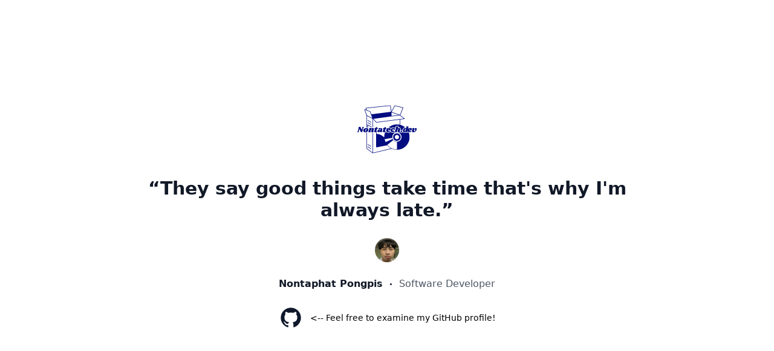

--- FILE ---
content_type: text/html; charset=utf-8
request_url: https://www.nontatech.dev/
body_size: 1665
content:
<!DOCTYPE html><html lang="en"><head><meta charSet="utf-8"/><meta name="viewport" content="width=device-width"/><title>Nontaphat&#x27;s Portfolio | Software Developer</title><meta name="description" content="Nontaphat&#x27;s Coding Projects | Software Developer"/><meta name="next-head-count" content="4"/><link rel="preload" href="/_next/static/css/a6c803d63f1b1d71.css" as="style" crossorigin=""/><link rel="stylesheet" href="/_next/static/css/a6c803d63f1b1d71.css" crossorigin="" data-n-g=""/><noscript data-n-css=""></noscript><script defer="" crossorigin="" nomodule="" src="/_next/static/chunks/polyfills-c67a75d1b6f99dc8.js"></script><script src="/_next/static/chunks/webpack-8fa1640cc84ba8fe.js" defer="" crossorigin=""></script><script src="/_next/static/chunks/framework-5429a50ba5373c56.js" defer="" crossorigin=""></script><script src="/_next/static/chunks/main-a25bb6cd49197ab7.js" defer="" crossorigin=""></script><script src="/_next/static/chunks/pages/_app-ef7102a1028d81d8.js" defer="" crossorigin=""></script><script src="/_next/static/chunks/675-9fcdb742a32f88a7.js" defer="" crossorigin=""></script><script src="/_next/static/chunks/pages/index-6a2f6a3f6316b522.js" defer="" crossorigin=""></script><script src="/_next/static/4i1xY0G8ndb9NqK2kehVv/_buildManifest.js" defer="" crossorigin=""></script><script src="/_next/static/4i1xY0G8ndb9NqK2kehVv/_ssgManifest.js" defer="" crossorigin=""></script></head><body><div id="__next"><div data-overlay-container="true" class="bg-[#0477BF]"><div class="w"><div><div class="min-h-screen flex flex-col items-center justify-center bg-white"><div class="max-w-xs md:max-w-2xl lg:max-w-4xl"><img alt="" loading="lazy" width="1500" height="935" decoding="async" data-nimg="1" class="mx-auto h-20 " style="color:transparent" src="/_next/static/media/logo-no-background.c5cbc4ef.svg"/><figure class="mt-10"><blockquote class="text-center text-xl font-semibold leading-8 text-gray-900 sm:text-3xl sm:leading-9"><p>“They say good things take time that&#x27;s why I&#x27;m always late.”</p></blockquote><figcaption class="mt-7"><img alt="Your Image Alt Text" loading="lazy" width="1379" height="1488" decoding="async" data-nimg="1" class="mx-auto h-10 w-10 rounded-full" style="color:transparent" srcSet="/_next/image?url=%2F_next%2Fstatic%2Fmedia%2Fme6.a00538df.jpg&amp;w=1920&amp;q=75 1x, /_next/image?url=%2F_next%2Fstatic%2Fmedia%2Fme6.a00538df.jpg&amp;w=3840&amp;q=75 2x" src="/_next/image?url=%2F_next%2Fstatic%2Fmedia%2Fme6.a00538df.jpg&amp;w=3840&amp;q=75"/><div class="text-sm mt-6 flex items-center justify-center space-x-3 md:text-xl lg:text-base"><div class="font-semibold text-gray-900">Nontaphat Pongpis</div><svg viewBox="0 0 2 2" width="3" height="3" aria-hidden="true" class="fill-gray-900"><circle cx="1" cy="1" r="1"></circle></svg><div class="text-gray-600">Software Developer</div></div></figcaption></figure></div><div><a href="https://github.com/f16f16f16f16" class="mt-6 flex items-center justify-center space-x-3 text-base"><svg viewBox="0 0 24 24" aria-hidden="true" class="h-6 w-6 fill-slate-900 md:h-8 md:w-8 lg:h-10 lg:w-10"><path d="M12 2C6.477 2 2 6.463 2 11.97c0 4.404 2.865 8.14 6.839 9.458.5.092.682-.216.682-.48 0-.236-.008-.864-.013-1.695-2.782.602-3.369-1.337-3.369-1.337-.454-1.151-1.11-1.458-1.11-1.458-.908-.618.069-.606.069-.606 1.003.07 1.531 1.027 1.531 1.027.892 1.524 2.341 1.084 2.91.828.092-.643.35-1.083.636-1.332-2.22-.251-4.555-1.107-4.555-4.927 0-1.088.39-1.979 1.029-2.675-.103-.252-.446-1.266.098-2.638 0 0 .84-.268 2.75 1.022A9.607 9.607 0 0 1 12 6.82c.85.004 1.705.114 2.504.336 1.909-1.29 2.747-1.022 2.747-1.022.546 1.372.202 2.386.1 2.638.64.696 1.028 1.587 1.028 2.675 0 3.83-2.339 4.673-4.566 4.92.359.307.678.915.678 1.846 0 1.332-.012 2.407-.012 2.734 0 .267.18.577.688.48 3.97-1.32 6.833-5.054 6.833-9.458C22 6.463 17.522 2 12 2Z"></path></svg><p class="text-xs text-black md:text-base lg:text-sm">&lt;-- Feel free to examine my GitHub profile!</p></a></div></div></div></div></div></div><script id="__NEXT_DATA__" type="application/json" crossorigin="">{"props":{"pageProps":{}},"page":"/","query":{},"buildId":"4i1xY0G8ndb9NqK2kehVv","nextExport":true,"autoExport":true,"isFallback":false,"scriptLoader":[]}</script></body></html>

--- FILE ---
content_type: application/javascript; charset=utf-8
request_url: https://www.nontatech.dev/_next/static/chunks/pages/index-6a2f6a3f6316b522.js
body_size: 1466
content:
(self.webpackChunk_N_E=self.webpackChunk_N_E||[]).push([[405],{5557:function(A,e,s){(window.__NEXT_P=window.__NEXT_P||[]).push(["/",function(){return s(6990)}])},6990:function(A,e,s){"use strict";s.r(e),s.d(e,{default:function(){return l}});var t=s(5893),a=s(7450),i=()=>(0,t.jsx)("div",{children:(0,t.jsx)(a.default,{})});s(7294);var l=()=>(0,t.jsx)("div",{className:"w",children:(0,t.jsx)(i,{})})},7450:function(A,e,s){"use strict";s.r(e),s.d(e,{default:function(){return r}});var t=s(5893);s(7294);var a=s(5675),i=s.n(a),l={src:"/_next/static/media/me6.a00538df.jpg",height:1488,width:1379,blurDataURL:"[data-uri]",blurWidth:7,blurHeight:8},c={src:"/_next/static/media/logo-no-background.c5cbc4ef.svg",height:935,width:1500,blurWidth:0,blurHeight:0};function r(){return(0,t.jsxs)("div",{className:"min-h-screen flex flex-col items-center justify-center bg-white",children:[(0,t.jsxs)("div",{className:"max-w-xs md:max-w-2xl lg:max-w-4xl",children:[(0,t.jsx)(i(),{className:"mx-auto h-20 ",src:c,alt:""}),(0,t.jsxs)("figure",{className:"mt-10",children:[(0,t.jsx)("blockquote",{className:"text-center text-xl font-semibold leading-8 text-gray-900 sm:text-3xl sm:leading-9",children:(0,t.jsx)("p",{children:"“They say good things take time that's why I'm always late.”"})}),(0,t.jsxs)("figcaption",{className:"mt-7",children:[(0,t.jsx)(i(),{className:"mx-auto h-10 w-10 rounded-full",src:l,alt:"Your Image Alt Text"}),(0,t.jsxs)("div",{className:"text-sm mt-6 flex items-center justify-center space-x-3 md:text-xl lg:text-base",children:[(0,t.jsx)("div",{className:"font-semibold text-gray-900",children:"Nontaphat Pongpis"}),(0,t.jsx)("svg",{viewBox:"0 0 2 2",width:3,height:3,"aria-hidden":"true",className:"fill-gray-900",children:(0,t.jsx)("circle",{cx:1,cy:1,r:1})}),(0,t.jsx)("div",{className:"text-gray-600",children:"Software Developer"})]})]})]})]}),(0,t.jsx)("div",{children:(0,t.jsxs)("a",{href:"https://github.com/f16f16f16f16",className:"mt-6 flex items-center justify-center space-x-3 text-base",children:[(0,t.jsx)("svg",{viewBox:"0 0 24 24","aria-hidden":"true",className:"h-6 w-6 fill-slate-900 md:h-8 md:w-8 lg:h-10 lg:w-10",children:(0,t.jsx)("path",{d:"M12 2C6.477 2 2 6.463 2 11.97c0 4.404 2.865 8.14 6.839 9.458.5.092.682-.216.682-.48 0-.236-.008-.864-.013-1.695-2.782.602-3.369-1.337-3.369-1.337-.454-1.151-1.11-1.458-1.11-1.458-.908-.618.069-.606.069-.606 1.003.07 1.531 1.027 1.531 1.027.892 1.524 2.341 1.084 2.91.828.092-.643.35-1.083.636-1.332-2.22-.251-4.555-1.107-4.555-4.927 0-1.088.39-1.979 1.029-2.675-.103-.252-.446-1.266.098-2.638 0 0 .84-.268 2.75 1.022A9.607 9.607 0 0 1 12 6.82c.85.004 1.705.114 2.504.336 1.909-1.29 2.747-1.022 2.747-1.022.546 1.372.202 2.386.1 2.638.64.696 1.028 1.587 1.028 2.675 0 3.83-2.339 4.673-4.566 4.92.359.307.678.915.678 1.846 0 1.332-.012 2.407-.012 2.734 0 .267.18.577.688.48 3.97-1.32 6.833-5.054 6.833-9.458C22 6.463 17.522 2 12 2Z"})}),(0,t.jsx)("p",{className:"text-xs text-black md:text-base lg:text-sm",children:"<-- Feel free to examine my GitHub profile!"})]})})]})}}},function(A){A.O(0,[675,888,774,179],function(){return A(A.s=5557)}),_N_E=A.O()}]);

--- FILE ---
content_type: image/svg+xml
request_url: https://www.nontatech.dev/_next/static/media/logo-no-background.c5cbc4ef.svg
body_size: 6777
content:
<svg xmlns="http://www.w3.org/2000/svg" version="1.1" xmlns:xlink="http://www.w3.org/1999/xlink" xmlns:svgjs="http://svgjs.dev/svgjs" width="1500" height="935" viewBox="0 0 1500 935"><g transform="matrix(1,0,0,1,-0.9090909090909918,0.3785425101214628)"><svg viewBox="0 0 396 247" data-background-color="#ffffff" preserveAspectRatio="xMidYMid meet" height="935" width="1500" xmlns="http://www.w3.org/2000/svg" xmlns:xlink="http://www.w3.org/1999/xlink"><g id="tight-bounds" transform="matrix(1,0,0,1,0.2400000000000091,-0.09999999999999432)"><svg viewBox="0 0 395.52 247.2" height="247.2" width="395.52"><g><svg></svg></g><g><svg viewBox="0 0 395.52 247.2" height="247.2" width="395.52"><mask id="f4bafa82-7542-4433-b0a9-ccc0662aa410"><rect width="640" height="400" fill="white"></rect><g transform="matrix(1,0,0,1,39.55199999999999,105.18973869741842)"><svg viewBox="0 0 316.416 36.820522605163156" height="36.820522605163156" width="316.416"><g><svg viewBox="0 0 316.416 36.820522605163156" height="36.820522605163156" width="316.416"><g><svg viewBox="0 0 316.416 36.820522605163156" height="36.820522605163156" width="316.416"><g><svg viewBox="0 0 316.416 36.820522605163156" height="36.820522605163156" width="316.416"><g id="SvgjsG1149"><svg viewBox="0 0 316.416 36.820522605163156" height="36.820522605163156" width="316.416" id="SvgjsSvg1148"><g><svg viewBox="0 0 316.416 36.820522605163156" height="36.820522605163156" width="316.416"><g transform="matrix(1,0,0,1,0,0)"><svg width="316.416" viewBox="-5.15 -40.95 382.52 45.400000000000006" height="36.820522605163156" data-palette-color="#010c80"><path d="M38.95-33.3Q41-33.3 41-32L41-32Q41-31.65 40.95-31.5L40.95-31.5Q40.8-31 40.5-30.73 40.2-30.45 39.65-30.1L39.65-30.1Q38.9-29.65 38.4-29.1 37.9-28.55 37.55-27.4L37.55-27.4 31.35-5.2Q30.5-2.2 29.23-1 27.95 0.2 25.7 0.2L25.7 0.2Q23.7 0.2 22.38-0.98 21.05-2.15 19.9-4.6L19.9-4.6 12.35-20.5 8.15-5.9Q8-5.25 8-4.75L8-4.75Q8-4.1 8.22-3.68 8.45-3.25 8.85-2.8L8.85-2.8Q9.4-2.15 9.4-1.7L9.4-1.7Q9.4-1.4 9.35-1.25L9.35-1.25Q9.15-0.55 8.45-0.28 7.75 0 6.35 0L6.35 0 0.9 0Q-1.15 0-1.15-1.3L-1.15-1.3Q-1.15-1.65-1.1-1.8L-1.1-1.8Q-0.95-2.3-0.65-2.58-0.35-2.85 0.2-3.2L0.2-3.2Q0.95-3.65 1.45-4.2 1.95-4.75 2.3-5.9L2.3-5.9 8.65-28.35 7.85-30Q7.35-31 7.35-31.75L7.35-31.75Q7.35-33.3 9.35-33.3L9.35-33.3 16.75-33.3Q18.35-33.3 19.18-32.58 20-31.85 20.95-30L20.95-30 28.25-15.35 31.7-27.4Q31.85-28.1 31.85-28.55L31.85-28.55Q31.85-29.2 31.63-29.63 31.4-30.05 31-30.5L31-30.5Q30.45-31.15 30.45-31.6L30.45-31.6Q30.45-31.9 30.5-32.05L30.5-32.05Q30.7-32.75 31.4-33.02 32.1-33.3 33.5-33.3L33.5-33.3 38.95-33.3ZM55.7-26.45Q62.5-26.45 65.72-23.7 68.95-20.95 68.95-16.5L68.95-16.5Q68.95-15 68.55-13.15L68.55-13.15Q67.6-9.05 65-5.98 62.4-2.9 58.62-1.23 54.85 0.45 50.45 0.45L50.45 0.45Q43.5 0.45 40.17-2.33 36.85-5.1 36.85-9.7L36.85-9.7Q36.85-11.25 37.25-13.15L37.25-13.15Q38.2-17.05 40.87-20.08 43.55-23.1 47.42-24.78 51.3-26.45 55.7-26.45L55.7-26.45ZM55.55-22Q54.5-22 53.32-20.13 52.15-18.25 50.55-13.05L50.55-13.05Q48.95-7.85 48.95-5.75L48.95-5.75Q48.95-4.65 49.3-4.28 49.65-3.9 50.25-3.9L50.25-3.9Q51.3-3.8 52.42-5.7 53.55-7.6 55.25-13.1L55.25-13.1Q56.8-17.95 56.8-20.15L56.8-20.15Q56.8-21.2 56.47-21.6 56.15-22 55.55-22L55.55-22ZM103.15-16.75L100.1-6.9Q100-6.7 100-6.3L100-6.3Q100-5.95 100.17-5.75 100.35-5.55 100.65-5.55L100.65-5.55Q101.25-5.55 101.67-6.08 102.1-6.6 102.25-6.6L102.25-6.6Q102.5-6.6 102.65-6.28 102.8-5.95 102.8-5.5L102.8-5.5Q102.85-4.05 101.85-2.68 100.85-1.3 98.92-0.43 97 0.45 94.3 0.45L94.3 0.45Q91 0.45 89.05-1.07 87.1-2.6 87.05-5.15L87.05-5.15Q87.05-7 87.95-9.3L87.95-9.3 90.7-16.5Q90.95-17.15 90.95-17.55L90.95-17.55Q90.95-18.2 90.52-18.57 90.1-18.95 89.5-18.95L89.5-18.95Q88.4-18.95 87.4-17.93 86.4-16.9 85.95-15.4L85.95-15.4 82.85-5.2Q82.65-4.65 82.65-4.15L82.65-4.15Q82.65-3.55 82.9-3.18 83.15-2.8 83.6-2.4L83.6-2.4Q83.95-2.1 84.1-1.85 84.25-1.6 84.15-1.25L84.15-1.25Q83.95-0.6 83.2-0.3 82.45 0 80.85 0L80.85 0 69.45 0Q68.15 0 67.57-0.43 67-0.85 67.15-1.55L67.15-1.55Q67.35-2.15 68.2-2.6L68.2-2.6Q68.95-3 69.45-3.55 69.95-4.1 70.3-5.3L70.3-5.3 74.75-19.75Q74.85-20 74.85-20.45L74.85-20.45Q74.85-21 74.62-21.3 74.4-21.6 73.9-22.05L73.9-22.05Q73.4-22.45 73.2-22.75 73-23.05 73.15-23.55L73.15-23.55Q73.45-24.7 76.3-25.58 79.15-26.45 82.25-26.45L82.25-26.45Q84.75-26.45 86.2-25.08 87.65-23.7 87.5-21.25L87.5-21.25Q89.55-24.2 91.85-25.33 94.15-26.45 96.85-26.45L96.85-26.45Q99.9-26.45 101.77-24.6 103.65-22.75 103.65-19.8L103.65-19.8Q103.65-18.25 103.15-16.75L103.15-16.75ZM127.29-25.8Q128.24-25.8 128.77-25.4 129.29-25 129.29-24.3L129.29-24.3Q129.29-24.1 129.19-23.6L129.19-23.6Q128.54-21.4 126.19-21.4L126.19-21.4 123.29-21.4 119.54-9.05Q119.29-8.3 119.29-7.5L119.29-7.5Q119.29-6.6 119.79-6.25 120.29-5.9 121.19-5.9L121.19-5.9Q121.99-5.9 123.19-6.1L123.19-6.1Q123.79-6.25 124.24-6.25L124.24-6.25Q124.59-6.25 124.77-6.03 124.94-5.8 124.94-5.45L124.94-5.45Q124.99-4.45 123.47-3.03 121.94-1.6 119.34-0.58 116.74 0.45 113.59 0.45L113.59 0.45Q110.19 0.45 108.14-1.1 106.09-2.65 106.09-5.35L106.09-5.35Q106.09-6.6 106.49-7.75L106.49-7.75 109.69-17.65Q109.94-18.5 109.94-19L109.94-19Q109.94-20 109.47-20.7 108.99-21.4 108.14-22.15L108.14-22.15Q107.39-22.85 107.09-23.33 106.79-23.8 106.94-24.45L106.94-24.45Q107.14-25.1 107.79-25.45 108.44-25.8 109.84-25.8L109.84-25.8 112.64-25.8 115.79-28.95Q117.44-30.6 118.82-31.25 120.19-31.9 122.39-31.9L122.39-31.9Q125.54-31.9 125.54-29.5L125.54-29.5Q125.54-28.75 125.34-28.1L125.34-28.1 124.64-25.8 127.29-25.8ZM144.29-26.45Q150.04-26.45 153.49-24.33 156.94-22.2 156.94-17.85L156.94-17.85Q156.94-16.2 156.34-14.1L156.34-14.1 154.29-7.2Q154.24-7 154.24-6.7L154.24-6.7Q154.24-5.9 154.89-5.9L154.89-5.9Q155.49-5.9 155.92-6.43 156.34-6.95 156.49-6.95L156.49-6.95Q156.74-6.95 156.92-6.6 157.09-6.25 157.09-5.8L157.09-5.8Q157.14-4.45 156.07-3.05 154.99-1.65 153.19-0.75 151.39 0.15 149.24 0.15L149.24 0.15Q146.64 0.15 144.79-0.8 142.94-1.75 142.24-3.6L142.24-3.6Q140.74-1.8 138.69-0.83 136.64 0.15 134.29 0.15L134.29 0.15Q131.64 0.15 129.84-0.88 128.04-1.9 127.17-3.53 126.29-5.15 126.29-6.95L126.29-6.95Q126.29-7.75 126.44-8.5L126.44-8.5Q127.24-11.95 129.92-13.7 132.59-15.45 136.29-15.45L136.29-15.45Q140.44-15.45 144.44-14.15L144.44-14.15 145.69-17.45Q146.34-19.55 146.34-20.7L146.34-20.7Q146.29-21.9 145.54-22.5 144.79-23.1 143.24-23.1L143.24-23.1Q143.54-22.3 143.54-21.45L143.54-21.45Q143.54-19.6 142.14-18.25 140.74-16.9 138.14-16.9L138.14-16.9Q135.69-16.9 134.32-17.98 132.94-19.05 132.94-20.65L132.94-20.65Q132.94-23.15 135.74-24.8 138.54-26.45 144.29-26.45L144.29-26.45ZM141.49-11.3Q140.09-11.3 139.22-10.23 138.34-9.15 138.34-7.9L138.34-7.9Q138.34-7.1 138.72-6.6 139.09-6.1 139.79-6.1L139.79-6.1Q140.44-6.1 141.22-6.63 141.99-7.15 142.34-8.2L142.34-8.2 143.39-11.15Q142.54-11.3 141.49-11.3L141.49-11.3ZM181.49-25.8Q182.44-25.8 182.96-25.4 183.49-25 183.49-24.3L183.49-24.3Q183.49-24.1 183.39-23.6L183.39-23.6Q182.74-21.4 180.39-21.4L180.39-21.4 177.49-21.4 173.74-9.05Q173.49-8.3 173.49-7.5L173.49-7.5Q173.49-6.6 173.99-6.25 174.49-5.9 175.39-5.9L175.39-5.9Q176.19-5.9 177.39-6.1L177.39-6.1Q177.99-6.25 178.44-6.25L178.44-6.25Q178.79-6.25 178.96-6.03 179.14-5.8 179.14-5.45L179.14-5.45Q179.19-4.45 177.66-3.03 176.14-1.6 173.54-0.58 170.94 0.45 167.79 0.45L167.79 0.45Q164.39 0.45 162.34-1.1 160.29-2.65 160.29-5.35L160.29-5.35Q160.29-6.6 160.69-7.75L160.69-7.75 163.89-17.65Q164.14-18.5 164.14-19L164.14-19Q164.14-20 163.66-20.7 163.19-21.4 162.34-22.15L162.34-22.15Q161.59-22.85 161.29-23.33 160.99-23.8 161.14-24.45L161.14-24.45Q161.34-25.1 161.99-25.45 162.64-25.8 164.04-25.8L164.04-25.8 166.84-25.8 169.99-28.95Q171.64-30.6 173.01-31.25 174.39-31.9 176.59-31.9L176.59-31.9Q179.74-31.9 179.74-29.5L179.74-29.5Q179.74-28.75 179.54-28.1L179.54-28.1 178.84-25.8 181.49-25.8ZM197.59-26.7Q203.94-26.7 206.79-24.68 209.64-22.65 209.64-19.5L209.64-19.5Q209.64-18.55 209.44-17.75L209.44-17.75Q208.69-14.45 205.26-13.03 201.84-11.6 197.19-11.6L197.19-11.6Q194.84-11.6 192.79-11.9L192.79-11.9Q192.74-9.3 194.19-8.25 195.64-7.2 198.24-7.2L198.24-7.2Q199.44-7.2 200.54-7.48 201.64-7.75 203.34-8.3L203.34-8.3Q204.74-8.8 205.24-8.8L205.24-8.8Q205.79-8.8 205.79-8.15L205.79-8.15Q205.84-6.4 204.49-4.48 203.14-2.55 200.49-1.2 197.84 0.15 194.09 0.15L194.09 0.15Q188.54 0.15 184.99-2.65 181.44-5.45 181.44-10.8L181.44-10.8Q181.44-12.3 181.84-14.3L181.84-14.3Q183.09-20.45 187.31-23.58 191.54-26.7 197.59-26.7L197.59-26.7ZM193.14-14.9Q193.34-14.85 193.69-14.85L193.69-14.85Q195.79-14.85 196.89-16.8 197.99-18.75 197.94-21.15L197.94-21.15Q197.89-22.55 197.14-22.55L197.14-22.55Q196.59-22.55 195.84-21.68 195.09-20.8 194.36-19.05 193.64-17.3 193.14-14.9L193.14-14.9ZM226.78-26.7Q229.83-26.7 232.13-25.83 234.43-24.95 235.71-23.43 236.98-21.9 236.98-20.05L236.98-20.05Q236.98-18.05 235.61-16.75 234.23-15.45 231.88-15.45L231.88-15.45Q229.48-15.45 228.13-16.68 226.78-17.9 226.78-20L226.78-20Q226.78-21 227.08-22.1L227.08-22.1Q224.98-21.55 223.36-19.93 221.73-18.3 221.18-15.65L221.18-15.65Q220.88-14.15 220.88-12.95L220.88-12.95Q220.88-10.25 222.38-8.85 223.88-7.45 226.68-7.45L226.68-7.45Q228.28-7.45 229.43-7.78 230.58-8.1 231.78-8.65L231.78-8.65Q232.78-9.15 233.23-9.15L233.23-9.15Q233.53-9.15 233.63-9.03 233.73-8.9 233.73-8.5L233.73-8.5Q233.78-6.65 232.21-4.63 230.63-2.6 227.86-1.23 225.08 0.15 221.63 0.15L221.63 0.15Q218.03 0.15 215.26-1.18 212.48-2.5 210.96-4.98 209.43-7.45 209.43-10.75L209.43-10.75Q209.43-12.3 209.83-14.2L209.83-14.2Q211.18-20.4 215.81-23.55 220.43-26.7 226.78-26.7L226.78-26.7ZM269.43-16.75L266.38-6.9Q266.28-6.7 266.28-6.3L266.28-6.3Q266.28-5.95 266.46-5.75 266.63-5.55 266.93-5.55L266.93-5.55Q267.53-5.55 267.96-6.08 268.38-6.6 268.53-6.6L268.53-6.6Q268.78-6.6 268.93-6.28 269.08-5.95 269.08-5.5L269.08-5.5Q269.13-4.05 268.13-2.68 267.13-1.3 265.21-0.43 263.28 0.45 260.58 0.45L260.58 0.45Q257.28 0.45 255.33-1.07 253.38-2.6 253.33-5.15L253.33-5.15Q253.33-7 254.23-9.3L254.23-9.3 256.98-16.5Q257.23-17.15 257.23-17.55L257.23-17.55Q257.23-18.2 256.81-18.57 256.38-18.95 255.78-18.95L255.78-18.95Q254.83-18.95 253.86-18.07 252.88-17.2 252.28-15.25L252.28-15.25 252.28-15.35 249.13-5.2Q248.98-4.6 248.98-4.15L248.98-4.15Q248.98-3.5 249.23-3.13 249.48-2.75 249.93-2.4L249.93-2.4Q250.28-2.05 250.43-1.83 250.58-1.6 250.48-1.25L250.48-1.25Q250.23-0.6 249.48-0.3 248.73 0 247.18 0L247.18 0 235.78 0Q234.48 0 233.88-0.43 233.28-0.85 233.48-1.55L233.48-1.55Q233.68-2.15 234.53-2.6L234.53-2.6Q235.28-3 235.78-3.55 236.28-4.1 236.63-5.3L236.63-5.3 244.23-30.25Q244.38-30.7 244.38-31L244.38-31Q244.38-31.55 244.11-31.9 243.83-32.25 243.38-32.6L243.38-32.6Q242.88-33 242.66-33.3 242.43-33.6 242.58-34.1L242.58-34.1Q242.88-35.25 245.73-36.1 248.58-36.95 251.68-36.95L251.68-36.95Q254.58-36.95 255.96-35.85 257.33-34.75 257.33-32.85L257.33-32.85Q257.33-31.75 256.98-30.7L256.98-30.7 254.28-21.9Q256.23-24.45 258.41-25.45 260.58-26.45 263.13-26.45L263.13-26.45Q266.18-26.45 268.06-24.6 269.93-22.75 269.93-19.8L269.93-19.8Q269.93-18.25 269.43-16.75L269.43-16.75ZM277.18-10.1Q279.18-10.1 280.55-8.75 281.93-7.4 281.93-5.45L281.93-5.45Q281.93-4.1 281.2-2.8 280.48-1.5 279.2-0.68 277.93 0.15 276.33 0.15L276.33 0.15Q274.38 0.15 273.03-1.2 271.68-2.55 271.63-4.5L271.63-4.5Q271.63-5.85 272.33-7.15 273.03-8.45 274.3-9.28 275.58-10.1 277.18-10.1L277.18-10.1ZM314.03-7.2Q313.93-6.8 313.93-6.65L313.93-6.65Q313.93-6.3 314.13-6.1 314.33-5.9 314.63-5.9L314.63-5.9Q315.23-5.9 315.65-6.43 316.08-6.95 316.23-6.95L316.23-6.95Q316.48-6.95 316.63-6.6 316.78-6.25 316.78-5.8L316.78-5.8Q316.83-4.45 315.75-3.05 314.68-1.65 312.88-0.75 311.08 0.15 308.98 0.15L308.98 0.15Q306.48 0.15 304.63-0.8 302.78-1.75 302.08-3.3L302.08-3.3Q300.73-1.55 298.98-0.7 297.23 0.15 295.28 0.15L295.28 0.15Q292.98 0.15 291-1 289.03-2.15 287.85-4.28 286.68-6.4 286.68-9.1L286.68-9.1Q286.68-13.65 288.4-17.68 290.13-21.7 293.23-24.18 296.33-26.65 300.28-26.65L300.28-26.65Q302.43-26.65 303.95-26.15 305.48-25.65 306.73-24.65L306.73-24.65 308.43-30.25Q308.58-30.7 308.58-31L308.58-31Q308.58-31.55 308.3-31.9 308.03-32.25 307.58-32.6L307.58-32.6Q307.08-33 306.85-33.3 306.63-33.6 306.78-34.1L306.78-34.1Q307.08-35.25 309.93-36.1 312.78-36.95 315.88-36.95L315.88-36.95Q318.78-36.95 320.15-35.85 321.53-34.75 321.53-32.85L321.53-32.85Q321.53-31.75 321.18-30.7L321.18-30.7 314.03-7.2ZM305.68-21.25Q304.88-21.95 303.93-21.95L303.93-21.95Q302.48-21.95 301.08-19.8 299.68-17.65 298.83-14.6 297.98-11.55 298.03-9.1L298.03-9.1Q298.03-6.35 299.83-6.35L299.83-6.35Q300.48-6.35 300.93-6.88 301.38-7.4 301.78-8.6L301.78-8.6 305.68-21.25ZM331.77-26.7Q338.12-26.7 340.97-24.68 343.82-22.65 343.82-19.5L343.82-19.5Q343.82-18.55 343.62-17.75L343.62-17.75Q342.87-14.45 339.45-13.03 336.02-11.6 331.37-11.6L331.37-11.6Q329.02-11.6 326.97-11.9L326.97-11.9Q326.92-9.3 328.37-8.25 329.82-7.2 332.42-7.2L332.42-7.2Q333.62-7.2 334.72-7.48 335.82-7.75 337.52-8.3L337.52-8.3Q338.92-8.8 339.42-8.8L339.42-8.8Q339.97-8.8 339.97-8.15L339.97-8.15Q340.02-6.4 338.67-4.48 337.32-2.55 334.67-1.2 332.02 0.15 328.27 0.15L328.27 0.15Q322.72 0.15 319.17-2.65 315.62-5.45 315.62-10.8L315.62-10.8Q315.62-12.3 316.02-14.3L316.02-14.3Q317.27-20.45 321.5-23.58 325.72-26.7 331.77-26.7L331.77-26.7ZM327.32-14.9Q327.52-14.85 327.87-14.85L327.87-14.85Q329.97-14.85 331.07-16.8 332.17-18.75 332.12-21.15L332.12-21.15Q332.07-22.55 331.32-22.55L331.32-22.55Q330.77-22.55 330.02-21.68 329.27-20.8 328.55-19.05 327.82-17.3 327.32-14.9L327.32-14.9ZM367.22-26.45Q369.87-26.45 371.62-24.55 373.37-22.65 373.37-19.35L373.37-19.35Q373.37-14.9 370.27-10.25 367.17-5.6 362.42-2.58 357.67 0.45 353.17 0.45L353.17 0.45Q348.87 0.45 346.2-1.3 343.52-3.05 343.52-6.3L343.52-6.3Q343.52-7.5 343.97-9L343.97-9 347.12-19.75Q347.22-20.15 347.22-20.35L347.22-20.35Q347.22-20.85 346.97-21.2 346.72-21.55 346.27-21.95L346.27-21.95Q345.52-22.6 345.52-23.1L345.52-23.1Q345.47-23.8 346.37-24.6 347.27-25.4 348.9-25.93 350.52-26.45 352.57-26.45L352.57-26.45Q355.92-26.45 357.8-24.83 359.67-23.2 359.67-20.6L359.67-20.6Q359.67-19.45 359.27-18.1L359.27-18.1 356.02-7.4Q355.87-6.95 355.87-6.65L355.87-6.65Q355.87-6 356.32-5.65 356.77-5.3 357.57-5.3L357.57-5.3Q358.67-5.3 360.15-6.28 361.62-7.25 363.07-9.08 364.52-10.9 365.42-13.4L365.42-13.4Q363.42-15.15 362.6-16.85 361.77-18.55 361.77-20.35L361.77-20.35Q361.77-22.9 363.17-24.68 364.57-26.45 367.22-26.45L367.22-26.45Z" opacity="1" transform="matrix(1,0,0,1,0,0)" fill="black" class="wordmark-text-0" id="SvgjsPath1147" stroke-width="7" stroke="black" stroke-linejoin="round"></path></svg></g></svg></g></svg></g></svg></g><g></g></svg></g></svg></g></svg></g></mask><g transform="matrix(1,0,0,1,39.55199999999999,105.18973869741842)"><svg viewBox="0 0 316.416 36.820522605163156" height="36.820522605163156" width="316.416"><g><svg viewBox="0 0 316.416 36.820522605163156" height="36.820522605163156" width="316.416"><g><svg viewBox="0 0 316.416 36.820522605163156" height="36.820522605163156" width="316.416"><g><svg viewBox="0 0 316.416 36.820522605163156" height="36.820522605163156" width="316.416"><g id="textblocktransform"><svg viewBox="0 0 316.416 36.820522605163156" height="36.820522605163156" width="316.416" id="textblock"><g><svg viewBox="0 0 316.416 36.820522605163156" height="36.820522605163156" width="316.416"><g transform="matrix(1,0,0,1,0,0)"><svg width="316.416" viewBox="-5.15 -40.95 382.52 45.400000000000006" height="36.820522605163156" data-palette-color="#010c80"><path d="M38.95-33.3Q41-33.3 41-32L41-32Q41-31.65 40.95-31.5L40.95-31.5Q40.8-31 40.5-30.73 40.2-30.45 39.65-30.1L39.65-30.1Q38.9-29.65 38.4-29.1 37.9-28.55 37.55-27.4L37.55-27.4 31.35-5.2Q30.5-2.2 29.23-1 27.95 0.2 25.7 0.2L25.7 0.2Q23.7 0.2 22.38-0.98 21.05-2.15 19.9-4.6L19.9-4.6 12.35-20.5 8.15-5.9Q8-5.25 8-4.75L8-4.75Q8-4.1 8.22-3.68 8.45-3.25 8.85-2.8L8.85-2.8Q9.4-2.15 9.4-1.7L9.4-1.7Q9.4-1.4 9.35-1.25L9.35-1.25Q9.15-0.55 8.45-0.28 7.75 0 6.35 0L6.35 0 0.9 0Q-1.15 0-1.15-1.3L-1.15-1.3Q-1.15-1.65-1.1-1.8L-1.1-1.8Q-0.95-2.3-0.65-2.58-0.35-2.85 0.2-3.2L0.2-3.2Q0.95-3.65 1.45-4.2 1.95-4.75 2.3-5.9L2.3-5.9 8.65-28.35 7.85-30Q7.35-31 7.35-31.75L7.35-31.75Q7.35-33.3 9.35-33.3L9.35-33.3 16.75-33.3Q18.35-33.3 19.18-32.58 20-31.85 20.95-30L20.95-30 28.25-15.35 31.7-27.4Q31.85-28.1 31.85-28.55L31.85-28.55Q31.85-29.2 31.63-29.63 31.4-30.05 31-30.5L31-30.5Q30.45-31.15 30.45-31.6L30.45-31.6Q30.45-31.9 30.5-32.05L30.5-32.05Q30.7-32.75 31.4-33.02 32.1-33.3 33.5-33.3L33.5-33.3 38.95-33.3ZM55.7-26.45Q62.5-26.45 65.72-23.7 68.95-20.95 68.95-16.5L68.95-16.5Q68.95-15 68.55-13.15L68.55-13.15Q67.6-9.05 65-5.98 62.4-2.9 58.62-1.23 54.85 0.45 50.45 0.45L50.45 0.45Q43.5 0.45 40.17-2.33 36.85-5.1 36.85-9.7L36.85-9.7Q36.85-11.25 37.25-13.15L37.25-13.15Q38.2-17.05 40.87-20.08 43.55-23.1 47.42-24.78 51.3-26.45 55.7-26.45L55.7-26.45ZM55.55-22Q54.5-22 53.32-20.13 52.15-18.25 50.55-13.05L50.55-13.05Q48.95-7.85 48.95-5.75L48.95-5.75Q48.95-4.65 49.3-4.28 49.65-3.9 50.25-3.9L50.25-3.9Q51.3-3.8 52.42-5.7 53.55-7.6 55.25-13.1L55.25-13.1Q56.8-17.95 56.8-20.15L56.8-20.15Q56.8-21.2 56.47-21.6 56.15-22 55.55-22L55.55-22ZM103.15-16.75L100.1-6.9Q100-6.7 100-6.3L100-6.3Q100-5.95 100.17-5.75 100.35-5.55 100.65-5.55L100.65-5.55Q101.25-5.55 101.67-6.08 102.1-6.6 102.25-6.6L102.25-6.6Q102.5-6.6 102.65-6.28 102.8-5.95 102.8-5.5L102.8-5.5Q102.85-4.05 101.85-2.68 100.85-1.3 98.92-0.43 97 0.45 94.3 0.45L94.3 0.45Q91 0.45 89.05-1.07 87.1-2.6 87.05-5.15L87.05-5.15Q87.05-7 87.95-9.3L87.95-9.3 90.7-16.5Q90.95-17.15 90.95-17.55L90.95-17.55Q90.95-18.2 90.52-18.57 90.1-18.95 89.5-18.95L89.5-18.95Q88.4-18.95 87.4-17.93 86.4-16.9 85.95-15.4L85.95-15.4 82.85-5.2Q82.65-4.65 82.65-4.15L82.65-4.15Q82.65-3.55 82.9-3.18 83.15-2.8 83.6-2.4L83.6-2.4Q83.95-2.1 84.1-1.85 84.25-1.6 84.15-1.25L84.15-1.25Q83.95-0.6 83.2-0.3 82.45 0 80.85 0L80.85 0 69.45 0Q68.15 0 67.57-0.43 67-0.85 67.15-1.55L67.15-1.55Q67.35-2.15 68.2-2.6L68.2-2.6Q68.95-3 69.45-3.55 69.95-4.1 70.3-5.3L70.3-5.3 74.75-19.75Q74.85-20 74.85-20.45L74.85-20.45Q74.85-21 74.62-21.3 74.4-21.6 73.9-22.05L73.9-22.05Q73.4-22.45 73.2-22.75 73-23.05 73.15-23.55L73.15-23.55Q73.45-24.7 76.3-25.58 79.15-26.45 82.25-26.45L82.25-26.45Q84.75-26.45 86.2-25.08 87.65-23.7 87.5-21.25L87.5-21.25Q89.55-24.2 91.85-25.33 94.15-26.45 96.85-26.45L96.85-26.45Q99.9-26.45 101.77-24.6 103.65-22.75 103.65-19.8L103.65-19.8Q103.65-18.25 103.15-16.75L103.15-16.75ZM127.29-25.8Q128.24-25.8 128.77-25.4 129.29-25 129.29-24.3L129.29-24.3Q129.29-24.1 129.19-23.6L129.19-23.6Q128.54-21.4 126.19-21.4L126.19-21.4 123.29-21.4 119.54-9.05Q119.29-8.3 119.29-7.5L119.29-7.5Q119.29-6.6 119.79-6.25 120.29-5.9 121.19-5.9L121.19-5.9Q121.99-5.9 123.19-6.1L123.19-6.1Q123.79-6.25 124.24-6.25L124.24-6.25Q124.59-6.25 124.77-6.03 124.94-5.8 124.94-5.45L124.94-5.45Q124.99-4.45 123.47-3.03 121.94-1.6 119.34-0.58 116.74 0.45 113.59 0.45L113.59 0.45Q110.19 0.45 108.14-1.1 106.09-2.65 106.09-5.35L106.09-5.35Q106.09-6.6 106.49-7.75L106.49-7.75 109.69-17.65Q109.94-18.5 109.94-19L109.94-19Q109.94-20 109.47-20.7 108.99-21.4 108.14-22.15L108.14-22.15Q107.39-22.85 107.09-23.33 106.79-23.8 106.94-24.45L106.94-24.45Q107.14-25.1 107.79-25.45 108.44-25.8 109.84-25.8L109.84-25.8 112.64-25.8 115.79-28.95Q117.44-30.6 118.82-31.25 120.19-31.9 122.39-31.9L122.39-31.9Q125.54-31.9 125.54-29.5L125.54-29.5Q125.54-28.75 125.34-28.1L125.34-28.1 124.64-25.8 127.29-25.8ZM144.29-26.45Q150.04-26.45 153.49-24.33 156.94-22.2 156.94-17.85L156.94-17.85Q156.94-16.2 156.34-14.1L156.34-14.1 154.29-7.2Q154.24-7 154.24-6.7L154.24-6.7Q154.24-5.9 154.89-5.9L154.89-5.9Q155.49-5.9 155.92-6.43 156.34-6.95 156.49-6.95L156.49-6.95Q156.74-6.95 156.92-6.6 157.09-6.25 157.09-5.8L157.09-5.8Q157.14-4.45 156.07-3.05 154.99-1.65 153.19-0.75 151.39 0.15 149.24 0.15L149.24 0.15Q146.64 0.15 144.79-0.8 142.94-1.75 142.24-3.6L142.24-3.6Q140.74-1.8 138.69-0.83 136.64 0.15 134.29 0.15L134.29 0.15Q131.64 0.15 129.84-0.88 128.04-1.9 127.17-3.53 126.29-5.15 126.29-6.95L126.29-6.95Q126.29-7.75 126.44-8.5L126.44-8.5Q127.24-11.95 129.92-13.7 132.59-15.45 136.29-15.45L136.29-15.45Q140.44-15.45 144.44-14.15L144.44-14.15 145.69-17.45Q146.34-19.55 146.34-20.7L146.34-20.7Q146.29-21.9 145.54-22.5 144.79-23.1 143.24-23.1L143.24-23.1Q143.54-22.3 143.54-21.45L143.54-21.45Q143.54-19.6 142.14-18.25 140.74-16.9 138.14-16.9L138.14-16.9Q135.69-16.9 134.32-17.98 132.94-19.05 132.94-20.65L132.94-20.65Q132.94-23.15 135.74-24.8 138.54-26.45 144.29-26.45L144.29-26.45ZM141.49-11.3Q140.09-11.3 139.22-10.23 138.34-9.15 138.34-7.9L138.34-7.9Q138.34-7.1 138.72-6.6 139.09-6.1 139.79-6.1L139.79-6.1Q140.44-6.1 141.22-6.63 141.99-7.15 142.34-8.2L142.34-8.2 143.39-11.15Q142.54-11.3 141.49-11.3L141.49-11.3ZM181.49-25.8Q182.44-25.8 182.96-25.4 183.49-25 183.49-24.3L183.49-24.3Q183.49-24.1 183.39-23.6L183.39-23.6Q182.74-21.4 180.39-21.4L180.39-21.4 177.49-21.4 173.74-9.05Q173.49-8.3 173.49-7.5L173.49-7.5Q173.49-6.6 173.99-6.25 174.49-5.9 175.39-5.9L175.39-5.9Q176.19-5.9 177.39-6.1L177.39-6.1Q177.99-6.25 178.44-6.25L178.44-6.25Q178.79-6.25 178.96-6.03 179.14-5.8 179.14-5.45L179.14-5.45Q179.19-4.45 177.66-3.03 176.14-1.6 173.54-0.58 170.94 0.45 167.79 0.45L167.79 0.45Q164.39 0.45 162.34-1.1 160.29-2.65 160.29-5.35L160.29-5.35Q160.29-6.6 160.69-7.75L160.69-7.75 163.89-17.65Q164.14-18.5 164.14-19L164.14-19Q164.14-20 163.66-20.7 163.19-21.4 162.34-22.15L162.34-22.15Q161.59-22.85 161.29-23.33 160.99-23.8 161.14-24.45L161.14-24.45Q161.34-25.1 161.99-25.45 162.64-25.8 164.04-25.8L164.04-25.8 166.84-25.8 169.99-28.95Q171.64-30.6 173.01-31.25 174.39-31.9 176.59-31.9L176.59-31.9Q179.74-31.9 179.74-29.5L179.74-29.5Q179.74-28.75 179.54-28.1L179.54-28.1 178.84-25.8 181.49-25.8ZM197.59-26.7Q203.94-26.7 206.79-24.68 209.64-22.65 209.64-19.5L209.64-19.5Q209.64-18.55 209.44-17.75L209.44-17.75Q208.69-14.45 205.26-13.03 201.84-11.6 197.19-11.6L197.19-11.6Q194.84-11.6 192.79-11.9L192.79-11.9Q192.74-9.3 194.19-8.25 195.64-7.2 198.24-7.2L198.24-7.2Q199.44-7.2 200.54-7.48 201.64-7.75 203.34-8.3L203.34-8.3Q204.74-8.8 205.24-8.8L205.24-8.8Q205.79-8.8 205.79-8.15L205.79-8.15Q205.84-6.4 204.49-4.48 203.14-2.55 200.49-1.2 197.84 0.15 194.09 0.15L194.09 0.15Q188.54 0.15 184.99-2.65 181.44-5.45 181.44-10.8L181.44-10.8Q181.44-12.3 181.84-14.3L181.84-14.3Q183.09-20.45 187.31-23.58 191.54-26.7 197.59-26.7L197.59-26.7ZM193.14-14.9Q193.34-14.85 193.69-14.85L193.69-14.85Q195.79-14.85 196.89-16.8 197.99-18.75 197.94-21.15L197.94-21.15Q197.89-22.55 197.14-22.55L197.14-22.55Q196.59-22.55 195.84-21.68 195.09-20.8 194.36-19.05 193.64-17.3 193.14-14.9L193.14-14.9ZM226.78-26.7Q229.83-26.7 232.13-25.83 234.43-24.95 235.71-23.43 236.98-21.9 236.98-20.05L236.98-20.05Q236.98-18.05 235.61-16.75 234.23-15.45 231.88-15.45L231.88-15.45Q229.48-15.45 228.13-16.68 226.78-17.9 226.78-20L226.78-20Q226.78-21 227.08-22.1L227.08-22.1Q224.98-21.55 223.36-19.93 221.73-18.3 221.18-15.65L221.18-15.65Q220.88-14.15 220.88-12.95L220.88-12.95Q220.88-10.25 222.38-8.85 223.88-7.45 226.68-7.45L226.68-7.45Q228.28-7.45 229.43-7.78 230.58-8.1 231.78-8.65L231.78-8.65Q232.78-9.15 233.23-9.15L233.23-9.15Q233.53-9.15 233.63-9.03 233.73-8.9 233.73-8.5L233.73-8.5Q233.78-6.65 232.21-4.63 230.63-2.6 227.86-1.23 225.08 0.15 221.63 0.15L221.63 0.15Q218.03 0.15 215.26-1.18 212.48-2.5 210.96-4.98 209.43-7.45 209.43-10.75L209.43-10.75Q209.43-12.3 209.83-14.2L209.83-14.2Q211.18-20.4 215.81-23.55 220.43-26.7 226.78-26.7L226.78-26.7ZM269.43-16.75L266.38-6.9Q266.28-6.7 266.28-6.3L266.28-6.3Q266.28-5.95 266.46-5.75 266.63-5.55 266.93-5.55L266.93-5.55Q267.53-5.55 267.96-6.08 268.38-6.6 268.53-6.6L268.53-6.6Q268.78-6.6 268.93-6.28 269.08-5.95 269.08-5.5L269.08-5.5Q269.13-4.05 268.13-2.68 267.13-1.3 265.21-0.43 263.28 0.45 260.58 0.45L260.58 0.45Q257.28 0.45 255.33-1.07 253.38-2.6 253.33-5.15L253.33-5.15Q253.33-7 254.23-9.3L254.23-9.3 256.98-16.5Q257.23-17.15 257.23-17.55L257.23-17.55Q257.23-18.2 256.81-18.57 256.38-18.95 255.78-18.95L255.78-18.95Q254.83-18.95 253.86-18.07 252.88-17.2 252.28-15.25L252.28-15.25 252.28-15.35 249.13-5.2Q248.98-4.6 248.98-4.15L248.98-4.15Q248.98-3.5 249.23-3.13 249.48-2.75 249.93-2.4L249.93-2.4Q250.28-2.05 250.43-1.83 250.58-1.6 250.48-1.25L250.48-1.25Q250.23-0.6 249.48-0.3 248.73 0 247.18 0L247.18 0 235.78 0Q234.48 0 233.88-0.43 233.28-0.85 233.48-1.55L233.48-1.55Q233.68-2.15 234.53-2.6L234.53-2.6Q235.28-3 235.78-3.55 236.28-4.1 236.63-5.3L236.63-5.3 244.23-30.25Q244.38-30.7 244.38-31L244.38-31Q244.38-31.55 244.11-31.9 243.83-32.25 243.38-32.6L243.38-32.6Q242.88-33 242.66-33.3 242.43-33.6 242.58-34.1L242.58-34.1Q242.88-35.25 245.73-36.1 248.58-36.95 251.68-36.95L251.68-36.95Q254.58-36.95 255.96-35.85 257.33-34.75 257.33-32.85L257.33-32.85Q257.33-31.75 256.98-30.7L256.98-30.7 254.28-21.9Q256.23-24.45 258.41-25.45 260.58-26.45 263.13-26.45L263.13-26.45Q266.18-26.45 268.06-24.6 269.93-22.75 269.93-19.8L269.93-19.8Q269.93-18.25 269.43-16.75L269.43-16.75ZM277.18-10.1Q279.18-10.1 280.55-8.75 281.93-7.4 281.93-5.45L281.93-5.45Q281.93-4.1 281.2-2.8 280.48-1.5 279.2-0.68 277.93 0.15 276.33 0.15L276.33 0.15Q274.38 0.15 273.03-1.2 271.68-2.55 271.63-4.5L271.63-4.5Q271.63-5.85 272.33-7.15 273.03-8.45 274.3-9.28 275.58-10.1 277.18-10.1L277.18-10.1ZM314.03-7.2Q313.93-6.8 313.93-6.65L313.93-6.65Q313.93-6.3 314.13-6.1 314.33-5.9 314.63-5.9L314.63-5.9Q315.23-5.9 315.65-6.43 316.08-6.95 316.23-6.95L316.23-6.95Q316.48-6.95 316.63-6.6 316.78-6.25 316.78-5.8L316.78-5.8Q316.83-4.45 315.75-3.05 314.68-1.65 312.88-0.75 311.08 0.15 308.98 0.15L308.98 0.15Q306.48 0.15 304.63-0.8 302.78-1.75 302.08-3.3L302.08-3.3Q300.73-1.55 298.98-0.7 297.23 0.15 295.28 0.15L295.28 0.15Q292.98 0.15 291-1 289.03-2.15 287.85-4.28 286.68-6.4 286.68-9.1L286.68-9.1Q286.68-13.65 288.4-17.68 290.13-21.7 293.23-24.18 296.33-26.65 300.28-26.65L300.28-26.65Q302.43-26.65 303.95-26.15 305.48-25.65 306.73-24.65L306.73-24.65 308.43-30.25Q308.58-30.7 308.58-31L308.58-31Q308.58-31.55 308.3-31.9 308.03-32.25 307.58-32.6L307.58-32.6Q307.08-33 306.85-33.3 306.63-33.6 306.78-34.1L306.78-34.1Q307.08-35.25 309.93-36.1 312.78-36.95 315.88-36.95L315.88-36.95Q318.78-36.95 320.15-35.85 321.53-34.75 321.53-32.85L321.53-32.85Q321.53-31.75 321.18-30.7L321.18-30.7 314.03-7.2ZM305.68-21.25Q304.88-21.95 303.93-21.95L303.93-21.95Q302.48-21.95 301.08-19.8 299.68-17.65 298.83-14.6 297.98-11.55 298.03-9.1L298.03-9.1Q298.03-6.35 299.83-6.35L299.83-6.35Q300.48-6.35 300.93-6.88 301.38-7.4 301.78-8.6L301.78-8.6 305.68-21.25ZM331.77-26.7Q338.12-26.7 340.97-24.68 343.82-22.65 343.82-19.5L343.82-19.5Q343.82-18.55 343.62-17.75L343.62-17.75Q342.87-14.45 339.45-13.03 336.02-11.6 331.37-11.6L331.37-11.6Q329.02-11.6 326.97-11.9L326.97-11.9Q326.92-9.3 328.37-8.25 329.82-7.2 332.42-7.2L332.42-7.2Q333.62-7.2 334.72-7.48 335.82-7.75 337.52-8.3L337.52-8.3Q338.92-8.8 339.42-8.8L339.42-8.8Q339.97-8.8 339.97-8.15L339.97-8.15Q340.02-6.4 338.67-4.48 337.32-2.55 334.67-1.2 332.02 0.15 328.27 0.15L328.27 0.15Q322.72 0.15 319.17-2.65 315.62-5.45 315.62-10.8L315.62-10.8Q315.62-12.3 316.02-14.3L316.02-14.3Q317.27-20.45 321.5-23.58 325.72-26.7 331.77-26.7L331.77-26.7ZM327.32-14.9Q327.52-14.85 327.87-14.85L327.87-14.85Q329.97-14.85 331.07-16.8 332.17-18.75 332.12-21.15L332.12-21.15Q332.07-22.55 331.32-22.55L331.32-22.55Q330.77-22.55 330.02-21.68 329.27-20.8 328.55-19.05 327.82-17.3 327.32-14.9L327.32-14.9ZM367.22-26.45Q369.87-26.45 371.62-24.55 373.37-22.65 373.37-19.35L373.37-19.35Q373.37-14.9 370.27-10.25 367.17-5.6 362.42-2.58 357.67 0.45 353.17 0.45L353.17 0.45Q348.87 0.45 346.2-1.3 343.52-3.05 343.52-6.3L343.52-6.3Q343.52-7.5 343.97-9L343.97-9 347.12-19.75Q347.22-20.15 347.22-20.35L347.22-20.35Q347.22-20.85 346.97-21.2 346.72-21.55 346.27-21.95L346.27-21.95Q345.52-22.6 345.52-23.1L345.52-23.1Q345.47-23.8 346.37-24.6 347.27-25.4 348.9-25.93 350.52-26.45 352.57-26.45L352.57-26.45Q355.92-26.45 357.8-24.83 359.67-23.2 359.67-20.6L359.67-20.6Q359.67-19.45 359.27-18.1L359.27-18.1 356.02-7.4Q355.87-6.95 355.87-6.65L355.87-6.65Q355.87-6 356.32-5.65 356.77-5.3 357.57-5.3L357.57-5.3Q358.67-5.3 360.15-6.28 361.62-7.25 363.07-9.08 364.52-10.9 365.42-13.4L365.42-13.4Q363.42-15.15 362.6-16.85 361.77-18.55 361.77-20.35L361.77-20.35Q361.77-22.9 363.17-24.68 364.57-26.45 367.22-26.45L367.22-26.45Z" opacity="1" transform="matrix(1,0,0,1,0,0)" fill="#010c80" class="wordmark-text-0" data-fill-palette-color="primary" id="text-0"></path></svg></g></svg></g></svg></g></svg></g><g></g></svg></g></svg></g></svg></g><g mask="url(#f4bafa82-7542-4433-b0a9-ccc0662aa410)"><g transform="matrix(2.476781241238562, 0, 0, 2.476781241238562, 82.05477979643544, 1)"><svg xmlns="http://www.w3.org/2000/svg" xmlns:xlink="http://www.w3.org/1999/xlink" version="1.1" baseProfile="tiny" x="0" y="0" viewBox="3.2840745016431585 0.49954218862582234 93.43192549835685 98.99945781137419" overflow="scroll" xml:space="preserve" height="98.99945781137419" width="93.43192549835685" class="icon-none" data-fill-palette-color="accent" id="none"><path d="M70.536 58.215c-4.317 0-7.816 3.499-7.816 7.813 0 4.316 3.499 7.812 7.816 7.812 4.313 0 7.813-3.495 7.813-7.812C78.35 61.714 74.85 58.215 70.536 58.215zM70.536 70.439c-2.436 0-4.411-1.977-4.411-4.412 0-2.437 1.976-4.406 4.411-4.406 2.432 0 4.407 1.97 4.407 4.406C74.943 68.463 72.968 70.439 70.536 70.439zM70.536 39.848c-14.461 0-26.181 11.723-26.181 26.18 0 14.461 11.72 26.179 26.181 26.179 14.458 0 26.18-11.718 26.18-26.179C96.716 51.57 84.994 39.848 70.536 39.848zM45.381 70.357l15.15-2.608c0.146 0.831 0.385 1.626 0.718 2.371l-14.071 6.2C46.349 74.438 45.737 72.443 45.381 70.357zM70.536 91.552c-7.943 0-15.054-3.646-19.735-9.355l11.886-9.736c1.861 2.269 4.688 3.719 7.85 3.719V91.552zM70.536 75.581c-5.279 0-9.559-4.273-9.559-9.554 0-5.275 4.279-9.554 9.559-9.554 5.276 0 9.555 4.278 9.555 9.554C80.091 71.308 75.813 75.581 70.536 75.581zM58.719 89.393l-37.586 8.979v-69.71l6.649 7.341c0.095 0.104 0.229 0.162 0.368 0.162 0.022 0 0.042-0.001 0.064-0.004l48.322-6.24v10.621c0.336 0.077 0.669 0.162 0.996 0.253V29.791l8.606-1.111c0.199-0.024 0.362-0.167 0.418-0.36 0.052-0.193-0.016-0.4-0.171-0.524l-8.816-6.951 6.102-15.282c0.05-0.135 0.042-0.286-0.022-0.414-0.065-0.127-0.185-0.22-0.328-0.255L66.4 0.846c-0.214-0.053-0.439 0.047-0.549 0.242l-6.57 11.826-1.86-11.992c-0.037-0.263-0.28-0.446-0.541-0.42L6.461 5.805C6.312 5.82 6.179 5.902 6.096 6.028 6.014 6.152 5.994 6.308 6.04 6.451l1.011 3.176-3.08-1.259c-0.183-0.074-0.39-0.035-0.532 0.1C3.296 8.604 3.247 8.809 3.313 8.994l4.383 12.373v68.145c0 0.158 0.074 0.303 0.197 0.396l12.337 9.376c0.027 0.042 0.06 0.075 0.098 0.108 0.088 0.067 0.198 0.107 0.31 0.107 0.038 0 0.076-0.005 0.114-0.015l39.415-9.416C59.676 89.862 59.193 89.636 58.719 89.393zM66.538 1.901l15.99 3.826L76.75 20.209l-17.038-6.014L66.538 1.901zM59.486 15.172l15.002 5.293-15.002 1.87V15.172zM76.44 21.224l8.399 6.62L28.344 35.14l-6.088-6.722 36.794-5.025L76.44 21.224zM4.623 9.71l10.443 4.271 4.66 13.087L8.602 20.936 4.623 9.71zM20.138 97.967L8.693 89.268V22.124l11.445 6.306V97.967zM17.928 19.048l-2-5.609c-0.047-0.135-0.15-0.24-0.28-0.293l-7.397-3.028L7.172 6.73l49.341-5.187 1.905 12.296L17.928 19.048zM17.246 39.61c0.234 0.143 0.307 0.451 0.164 0.685-0.094 0.154-0.256 0.238-0.425 0.238-0.088 0-0.177-0.025-0.259-0.075l-6.253-3.82c-0.234-0.144-0.31-0.448-0.167-0.682 0.144-0.237 0.451-0.31 0.685-0.167L17.246 39.61zM10.309 31.183c0.145-0.232 0.453-0.302 0.686-0.157l6.786 4.218c0.233 0.145 0.303 0.453 0.158 0.686-0.094 0.152-0.255 0.235-0.422 0.235-0.089 0-0.18-0.023-0.261-0.074l-6.786-4.222C10.236 31.724 10.164 31.418 10.309 31.183zM28.207 52.795l22.941-4.362c-0.354 0.392-0.697 0.797-1.029 1.209l-21.321 4.056v5.849C35 59.512 39.875 62.71 44.362 66.56c0.123 6.265 2.449 11.992 6.235 16.437l-22.206 4.22c-0.03 0.006-0.063 0.009-0.093 0.009-0.116 0-0.227-0.042-0.316-0.115-0.116-0.095-0.183-0.236-0.183-0.383V53.284C27.801 53.045 27.972 52.843 28.207 52.795zM10.3 81.257c0.137-0.242 0.439-0.324 0.678-0.186l6.254 3.565c0.239 0.133 0.321 0.438 0.186 0.68-0.091 0.158-0.259 0.249-0.433 0.249-0.083 0-0.167-0.023-0.247-0.063l-6.252-3.566C10.248 81.797 10.163 81.491 10.3 81.257zM9.925 51.981l7.333 4.463c0.08 0.052 0.169 0.077 0.258 0.077 0.083 0 0.169-0.021 0.244-0.067 0.158-0.088 0.255-0.252 0.255-0.432V44.974c0-0.175-0.093-0.34-0.245-0.429l-7.332-4.321c-0.154-0.09-0.344-0.092-0.5-0.004-0.156 0.09-0.251 0.254-0.251 0.433v10.908C9.687 51.732 9.777 51.892 9.925 51.981zM10.683 41.522l6.336 3.735v9.879l-6.336-3.856V41.522zM17.404 90.379c-0.096 0.15-0.254 0.229-0.419 0.229-0.092 0-0.186-0.027-0.268-0.078l-6.255-4.042c-0.23-0.149-0.297-0.459-0.148-0.686 0.149-0.233 0.459-0.298 0.688-0.151l6.254 4.039C17.488 89.843 17.553 90.152 17.404 90.379z" fill="#010c80" data-fill-palette-color="accent"></path></svg></g></g></svg></g><defs></defs></svg><rect width="395.52" height="247.2" fill="none" stroke="none" visibility="hidden"></rect></g></svg></g></svg>

--- FILE ---
content_type: application/javascript; charset=utf-8
request_url: https://www.nontatech.dev/_next/static/chunks/pages/_app-ef7102a1028d81d8.js
body_size: 3092
content:
(self.webpackChunk_N_E=self.webpackChunk_N_E||[]).push([[888],{1118:function(e,t,n){(window.__NEXT_P=window.__NEXT_P||[]).push(["/_app",function(){return n(753)}])},753:function(e,t,n){"use strict";n.r(t),n.d(t,{default:function(){return F}});var r=n(5893),o=n(9008),a=n.n(o),i=n(7294);let l={prefix:String(Math.round(1e10*Math.random())),current:0},d=(i.createContext(l),i.createContext(!1));function u(){return!1}function c(){return!0}function s(e){return()=>{}}"undefined"!=typeof window&&window.document&&window.document.createElement,new WeakMap,i.useId;let f=new Set(["Arab","Syrc","Samr","Mand","Thaa","Mend","Nkoo","Adlm","Rohg","Hebr"]),p=new Set(["ae","ar","arc","bcc","bqi","ckb","dv","fa","glk","he","ku","mzn","nqo","pnb","ps","sd","ug","ur","yi"]);function w(e){if(Intl.Locale){let t=new Intl.Locale(e).maximize(),n="function"==typeof t.getTextInfo?t.getTextInfo():t.textInfo;if(n)return"rtl"===n.direction;if(t.script)return f.has(t.script)}let t=e.split("-")[0];return p.has(t)}let m=Symbol.for("react-aria.i18n.locale");function v(){let e="undefined"!=typeof window&&window[m]||"undefined"!=typeof navigator&&(navigator.language||navigator.userLanguage)||"en-US";try{Intl.DateTimeFormat.supportedLocalesOf([e])}catch(t){e="en-US"}return{locale:e,direction:w(e)?"rtl":"ltr"}}let g=v(),h=new Set;function y(){for(let e of(g=v(),h))e(g)}let b=i.createContext(null);function E(e){let{locale:t,children:n}=e,r=function(){let e="function"==typeof i.useSyncExternalStore?i.useSyncExternalStore(s,u,c):(0,i.useContext)(d),[t,n]=(0,i.useState)(g);return((0,i.useEffect)(()=>(0===h.size&&window.addEventListener("languagechange",y),h.add(n),()=>{h.delete(n),0===h.size&&window.removeEventListener("languagechange",y)}),[]),e)?{locale:"en-US",direction:"ltr"}:t}(),o=t?{locale:t,direction:w(t)?"rtl":"ltr"}:r;return i.createElement(b.Provider,{value:o},n)}new WeakMap,"undefined"!=typeof document&&i.useLayoutEffect,"undefined"!=typeof window&&window.document&&window.document.createElement;let S=null;function k(e){var t;return"undefined"!=typeof window&&null!=window.navigator&&((null===(t=window.navigator.userAgentData)||void 0===t?void 0:t.brands.some(t=>e.test(t.brand)))||e.test(window.navigator.userAgent))}function x(e){var t;return"undefined"!=typeof window&&null!=window.navigator&&e.test((null===(t=window.navigator.userAgentData)||void 0===t?void 0:t.platform)||window.navigator.platform)}function A(){return x(/^Mac/i)}let L=(0,i.createContext)({isNative:!0,open:function(e,t){C(e,e=>T(e,t))}});function M(e){let{children:t,navigate:n}=e,r=(0,i.useMemo)(()=>({isNative:!1,open:(e,t)=>{C(e,e=>{let r;(r=e.getAttribute("target"))&&"_self"!==r||e.origin!==location.origin||e.hasAttribute("download")||t.metaKey||t.ctrlKey||t.altKey||t.shiftKey?T(e,t):n(e.pathname+e.search+e.hash)})}}),[n]);return i.createElement(L.Provider,{value:r},t)}function T(e,t,n=!0){var r,o;let{metaKey:a,ctrlKey:i,altKey:l,shiftKey:d}=t;k(/Firefox/i)&&(null===(o=window.event)||void 0===o?void 0:null===(r=o.type)||void 0===r?void 0:r.startsWith("key"))&&"_blank"===e.target&&(A()?a=!0:i=!0);let u=k(/AppleWebKit/i)&&!k(/Chrome/i)&&A()&&!(x(/^iPad/i)||A()&&navigator.maxTouchPoints>1)?new KeyboardEvent("keydown",{keyIdentifier:"Enter",metaKey:a,ctrlKey:i,altKey:l,shiftKey:d}):new MouseEvent("click",{metaKey:a,ctrlKey:i,altKey:l,shiftKey:d,bubbles:!0,cancelable:!0});T.isOpening=n,function(e){if(function(){if(null==S){S=!1;try{document.createElement("div").focus({get preventScroll(){return S=!0,!0}})}catch(e){}}return S}())e.focus({preventScroll:!0});else{let t=function(e){let t=e.parentNode,n=[],r=document.scrollingElement||document.documentElement;for(;t instanceof HTMLElement&&t!==r;)(t.offsetHeight<t.scrollHeight||t.offsetWidth<t.scrollWidth)&&n.push({element:t,scrollTop:t.scrollTop,scrollLeft:t.scrollLeft}),t=t.parentNode;return r instanceof HTMLElement&&n.push({element:r,scrollTop:r.scrollTop,scrollLeft:r.scrollLeft}),n}(e);e.focus(),function(e){for(let{element:t,scrollTop:n,scrollLeft:r}of e)t.scrollTop=n,t.scrollLeft=r}(t)}}(e),e.dispatchEvent(u),T.isOpening=!1}function C(e,t){if(e instanceof HTMLAnchorElement)t(e);else if(e.hasAttribute("data-href")){let n=document.createElement("a");n.href=e.getAttribute("data-href"),e.hasAttribute("data-target")&&(n.target=e.getAttribute("data-target")),e.hasAttribute("data-rel")&&(n.rel=e.getAttribute("data-rel")),e.hasAttribute("data-download")&&(n.download=e.getAttribute("data-download")),e.hasAttribute("data-ping")&&(n.ping=e.getAttribute("data-ping")),e.hasAttribute("data-referrer-policy")&&(n.referrerPolicy=e.getAttribute("data-referrer-policy")),e.appendChild(n),t(n),e.removeChild(n)}}T.isOpening=!1;let K=new Map,N=new Set;function _(){if("undefined"==typeof window)return;function e(e){return"propertyName"in e}let t=n=>{if(!e(n)||!n.target)return;let r=K.get(n.target);if(r&&(r.delete(n.propertyName),0===r.size&&(n.target.removeEventListener("transitioncancel",t),K.delete(n.target)),0===K.size)){for(let e of N)e();N.clear()}};document.body.addEventListener("transitionrun",n=>{if(!e(n)||!n.target)return;let r=K.get(n.target);r||(r=new Set,K.set(n.target,r),n.target.addEventListener("transitioncancel",t,{once:!0})),r.add(n.propertyName)}),document.body.addEventListener("transitionend",t)}"undefined"!=typeof document&&("loading"!==document.readyState?_():document.addEventListener("DOMContentLoaded",_)),"undefined"!=typeof document&&window.visualViewport;n(3935),"undefined"!=typeof document&&window.visualViewport,new WeakMap,"undefined"!=typeof document&&window.visualViewport,"undefined"!=typeof document&&window.visualViewport;let P=i.createContext(null);function j(e){let{children:t}=e,n=(0,i.useContext)(P),[r,o]=(0,i.useState)(0),a=(0,i.useMemo)(()=>({parent:n,modalCount:r,addModal(){o(e=>e+1),n&&n.addModal()},removeModal(){o(e=>e-1),n&&n.removeModal()}}),[n,r]);return i.createElement(P.Provider,{value:a},t)}function W(e){let t;let{modalProviderProps:n}={modalProviderProps:{"aria-hidden":!!(t=(0,i.useContext)(P))&&t.modalCount>0||null}};return i.createElement("div",{"data-overlay-container":!0,...e,...n})}function I(e){return i.createElement(j,null,i.createElement(W,e))}new WeakMap;var O=({children:e,locale:t="en-US",navigate:n,...o})=>{let a=e;return n&&(a=(0,r.jsx)(M,{navigate:n,children:a})),(0,r.jsx)(E,{locale:t,children:(0,r.jsx)(I,{...o,children:a})})},q=()=>{window.va||(window.va=function(...e){(window.vaq=window.vaq||[]).push(e)})};function z(){return"undefined"!=typeof window}function D(){return"production"}function H(){return"development"===((z()?window.vam:D())||"production")}function V(e){return(0,i.useEffect)(()=>{!function(e={debug:!0}){var t;if(!z())return;(function(e="auto"){if("auto"===e){window.vam=D();return}window.vam=e})(e.mode),q(),e.beforeSend&&(null==(t=window.va)||t.call(window,"beforeSend",e.beforeSend));let n=e.scriptSrc||(H()?"https://va.vercel-scripts.com/v1/script.debug.js":"/_vercel/insights/script.js");if(document.head.querySelector(`script[src*="${n}"]`))return;let r=document.createElement("script");r.src=n,r.defer=!0,r.dataset.sdkn="@vercel/analytics"+(e.framework?`/${e.framework}`:""),r.dataset.sdkv="1.2.2",e.disableAutoTrack&&(r.dataset.disableAutoTrack="1"),e.endpoint&&(r.dataset.endpoint=e.endpoint),e.dsn&&(r.dataset.dsn=e.dsn),r.onerror=()=>{let e=H()?"Please check if any ad blockers are enabled and try again.":"Be sure to enable Web Analytics for your project and deploy again. See https://vercel.com/docs/analytics/quickstart for more information.";console.log(`[Vercel Web Analytics] Failed to load script from ${n}. ${e}`)},H()&&!1===e.debug&&(r.dataset.debug="false"),document.head.appendChild(r)}({framework:e.framework||"react",...void 0!==e.route&&{disableAutoTrack:!0},...e})},[]),(0,i.useEffect)(()=>{e.route&&e.path&&function({route:e,path:t}){var n;null==(n=window.va)||n.call(window,"pageview",{route:e,path:t})}({route:e.route,path:e.path})},[e.route,e.path]),null}n(7133);var F=function(e){let{Component:t,pageProps:n}=e;return(0,r.jsxs)(O,{className:"bg-[#0477BF]",children:[(0,r.jsxs)(a(),{children:[(0,r.jsx)("title",{children:"Nontaphat's Portfolio | Software Developer"}),(0,r.jsx)("meta",{name:"description",content:"Nontaphat's Coding Projects | Software Developer"})]}),(0,r.jsx)(t,{...n}),(0,r.jsx)(V,{})]})}},7133:function(){},9008:function(e,t,n){e.exports=n(6665)}},function(e){var t=function(t){return e(e.s=t)};e.O(0,[774,179],function(){return t(1118),t(3035)}),_N_E=e.O()}]);

--- FILE ---
content_type: application/javascript; charset=utf-8
request_url: https://www.nontatech.dev/_next/static/4i1xY0G8ndb9NqK2kehVv/_buildManifest.js
body_size: -10
content:
self.__BUILD_MANIFEST=function(e){return{__rewrites:{afterFiles:[],beforeFiles:[],fallback:[]},"/":[e,"static/chunks/pages/index-6a2f6a3f6316b522.js"],"/_error":["static/chunks/pages/_error-5a00309fd5f4b49e.js"],"/version1":[e,"static/chunks/pages/version1-797746286aee14d4.js"],sortedPages:["/","/_app","/_error","/version1"]}}("static/chunks/675-9fcdb742a32f88a7.js"),self.__BUILD_MANIFEST_CB&&self.__BUILD_MANIFEST_CB();